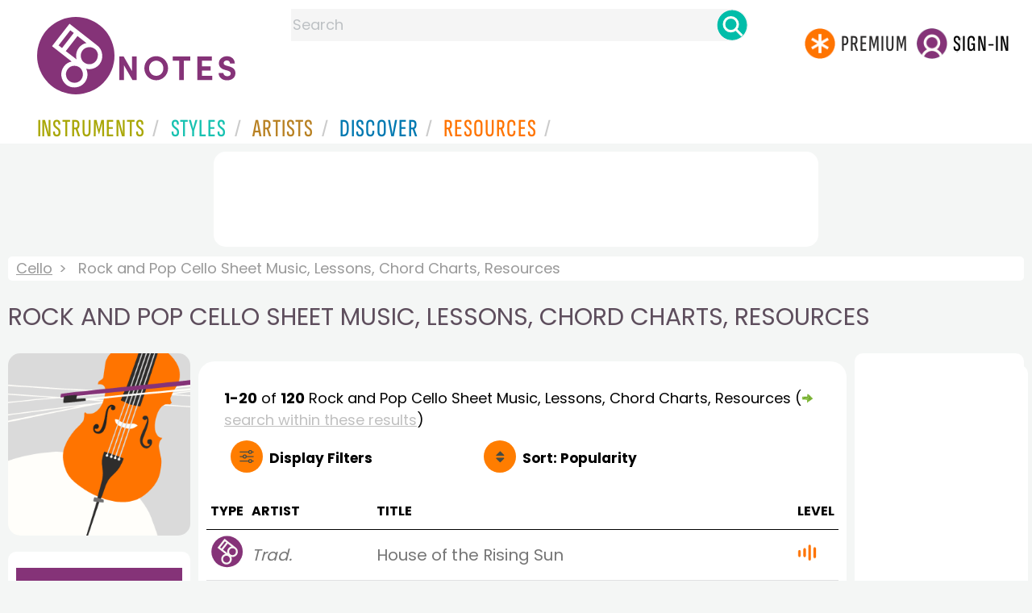

--- FILE ---
content_type: text/html
request_url: https://www.8notes.com/cello/rock_and_pop/
body_size: 10895
content:
<!DOCTYPE HTML>
<html>
<head>
<title>Rock and Pop Cello Sheet Music, Lessons, Chord Charts, Resources  - 8notes.com </title>
<meta name="description" content="Download, print and play audio for our high-quality rock and pop cello sheet music, lessons, chord charts, resources collection, carefully selected for all music teachers, composers, performers, beginners and enthusiasts to play and enjoy.  ">
<meta charset="UTF-8">
<script language=javascript>

var filtersshowing,sortbyshowing;function displayfilters(e){1==e?!1==filtersshowing?(filtersshowing=!0,sortbyshowing=!1,fc.style.display="flex",fc.style.paddingTop="20px",sc1.style.display="none",sc2.style.display="none",fc1.style.display="block",fc2.style.display="block"):(filtersshowing=!1,fc.style.display="none",fc1.style.display="none",fc2.style.display="none"):!1==sortbyshowing?(sortbyshowing=!0,filtersshowing=!1,fc.style.display="flex",fc.style.paddingTop="20px",fc1.style.display="none",fc2.style.display="none",sc1.style.display="block",sc2.style.display="block"):(sortbyshowing=!1,fc.style.display="none",sc1.style.display="none",sc2.style.display="none")}function showsection(e){var s=document.getElementById(e);fc2.innerHTML="<ul>"+s.innerHTML,fc2.style.display="block";for(var l=fc2.getElementsByClassName("artistsub");l.length>0;)l[0].parentNode.removeChild(l[0])}sortbyshowing=!1,filtersshowing=!1;const checkhidden=()=>{window.matchMedia("(min-width: 968px)").matches?(document.getElementById("filter-columns").style.display="none",document.getElementById("levels").style.display="block",document.getElementById("types").style.display="block",document.getElementById("genres").style.display="block",document.getElementById("gs_heading").style.display="block"):(filtersshowing=!1,sortbyshowing=!1,fc.style.display="none",fc1.style.display="none",document.getElementById("levels").style.display="none",document.getElementById("types").style.display="none",document.getElementById("genres").style.display="none",document.getElementById("gs_heading").style.display="none")};function toggleSubsearch(){var e=document.getElementById("searchwithin");e.classList.toggle("show"),e.classList.contains("show")&&document.getElementById("subsearchbox").focus()}function showorderby(){document.getElementById("showorder").style.visibility="visible",document.getElementById("showorder").style.display="block"}function dovis(){document.getElementById("navmore").style.visibility="visible",document.getElementById("navmore").style.display="block"}window.addEventListener("resize",checkhidden),document.addEventListener("DOMContentLoaded",e=>{checkhidden()});




    function pl(fname, iconname) {
        dsrc = document.getElementById(iconname).src;
        if ( dsrc.indexOf('/images/stop_icon.png')<1) {

            
            document.getElementById('prevbut').src = '/playalong/' + fname;
    
    
            for (j = 0; j < 20; j++) {
                dd = document.getElementById('previcon' + j)
                if (dd) { dd.src = '/images/play_icon.png'; }
            }
            document.getElementById(iconname).src = '/images/stop_icon.png';

    
            document.getElementById('prevbut').play();
            aud = document.getElementById('prevbut')


            aud.addEventListener('ended', audioend);
        }
        else {
            audioend()
            document.getElementById('prevbut').pause();
        }   
    }
     function audioend()
     { for (j = 0; j < 20; j++) {
            dd = document.getElementById('previcon' + j)
            if (dd) {dd.src='/images/play_icon.png'; }
         }}
</script>
  
<style type="text/css">

#centercontent{ flex-grow: 1;padding:10px}
#filter-columns{display:none}
#sortcolumn1,#sortcolumn2,#filtercolumn1,#filtercolumn2{display:none}
#sortcolumn1,#filtercolumn1,#buttoncolumn1{width:40%!important}
#sortcolumn2,#filtercolumn2,#buttoncolumn2{width:60%!important}
        #gs_heading .box img {      width:100%;max-width:250px;border-radius:15px ;border:0}
        .gs_heading_main{border-radius:15px!important}
#languagebox{ padding-top:11px;font-size:18px;    font-weight: 700;}
.gs2,.box .text{width:177px!important}
.gs2 img{width:177px!important;height:177px!important}


#main_container #a1{margin-top:0!important}
    .mobilefilterline{font-weight: 700;}
     
.info_box{background:#f5f5f5;padding:5px}
@media (max-width: 640px)
{.gs2 {padding-left:0!important;padding-right:0!important;margin-right: 0!important;}
.info_box{font-size:14px}
} 
#searchwithin{visibility:hidden;display:none}
#rightcontent{width:180px}
#leftcontent {left: 10px;    width: 250px;    display: flex;    justify-content: center;        }
 
#container2{  display: flex;    gap: 10px;flex-direction:row;}
         
         
         #maincontent {background:#fff;    padding: 10px;        border-top-left-radius: 20px;    border-top-right-radius: 20px;}

#rightcontent {}
     #subbox{background-color:#7cc106;
    }
    #subbox:hover {
    background-color:#FF7D00;}
    @media all and (max-width:1600px) {
    
        #ulforsort {
    display: flex;
margin-right:50px;z-index:99999; 
         text-decoration: none;color:#000;font-weight:bold;
}
     
@media all and (max-width:1100px) {
     #languagebox{display:none;}
#container2{flex-wrap: wrap;gap:10px!important}
#maincontent {padding:10px 0!important}
#container{flex-direction: column;padding-left:0!important;padding-right:0!important;width:inherit}
        #centercontent{margin-left:0!important;margin-right:0!important;padding:10px!important;}
    #ulforsort{margin-top:0px!important;}
         #ulforsorta{
        text-indent: 0;
         
    }
         }

@media all and (max-width:640px) {
  padding-right: 3px;
    padding-left: 3px;
}
     #bringinfilters, #bringinfilters2 {
  width: 100%;display:none;
}
#filter-columns{display:flex;   width:100%;padding-top: 20px;}
ul#navigation2    li { width: 200px!important; height: 30px;  margin: 0 0 7px 0; }
ul#navigation2 li a {display: block; margin: 0 0 7px 0;white-space:nowrap;}
.navigation2 li a{margin:0}
ul#navigation2 li a:hover { background-color: #EFEFEF; color:#f70;text-decoration:underline;}

     
 </style>
  

     <link rel="shortcut icon" type="image/png" href="/imc/favicon-32x32.png"/>
<link rel="icon" sizes="192x192" href="/imc/8notes-logo-circle192.png">
<meta name="viewport" content="width=device-width,initial-scale=1" />
 


<LINK href="/xs/x253min.css" type=text/css rel=stylesheet>
 
<style>.herobox {opacity:100;position:relative} 
#herobox1, #herobox2, #herobox3{opacity:100;} 

.highlight_menu {
    background-color: #ffcc6669;  
}
</style>

        <script async src="//pagead2.googlesyndication.com/pagead/js/adsbygoogle.js"></script>
        <script>
        (adsbygoogle = window.adsbygoogle || []).push({
            google_ad_client: "ca-pub-1899416976695671",
            enable_page_level_ads: true
        });
        </script>
</head>


<body>
 



<div id=darkgreenstrip> 
<div class=full_width_display>
    <div id=header_container>
    <div class="header__logo-box">
    
<div id=logo><a href=/><img id=notescircle  src="/im/8notes-logo-circle3.svg" alt="8notes logo circle"  ><img    id=notesnotes src="/im/notes-purple2.svg" alt="8notes logo"></a></div>

<div id=searchdiv>

    <form id=searchform class=searchform action=/school/search_fsm.asp method=get name=searchform  > 
 
        <button type="button" id="close_search" aria-label="Close Search" onclick="javascript:closeSearch()">    
            <span >x</span>
        </button>


        <input autocomplete="off" id=searchbox    placeholder="Search"  type=text   name=keyword>
        <button type=submit id=searchgo aria-label="Search" class=searchgo ></button>
    </form>
    
    <script language=javascript>
    
function highlightFirstItem(){let e=document.querySelector("#newsearchbox ul.searchlist li:first-child");e&&e.classList.add("highlight_menu")}function moveToNextItem(e){let t=e.nextElementSibling;if(!t){let i=e.parentNode.parentNode.nextElementSibling;i&&"livesearch"===i.id&&(t=i.querySelector("li"))}t&&(e.classList.remove("highlight_menu"),t.classList.add("highlight_menu"))}function highlightLastItem(){let e=document.querySelectorAll("#newsearchbox ul.searchlist"),t=e[e.length-1],i=t.lastElementChild;i&&i.classList.add("highlight_menu")}function moveToPreviousItem(e){let t=e.previousElementSibling;if(!t){let i=e.parentNode.parentNode.previousElementSibling;i&&"instrument_livesearch"===i.id&&(t=i.querySelector("li:last-child"))}t&&(e.classList.remove("highlight_menu"),t.classList.add("highlight_menu"))}document.addEventListener("keydown",function(e){
    const isSearchBoxFocused=document.activeElement.id==='searchbox';if(!isSearchBoxFocused){return;}
    let t=e.key,i=document.querySelector(".highlight_menu");"ArrowDown"===t||"ArrowUp"===t?(e.preventDefault(),(i=document.querySelector(".highlight_menu"))?"ArrowDown"===t?moveToNextItem(i):moveToPreviousItem(i):"ArrowDown"===t?highlightFirstItem():highlightLastItem()):"Enter"===t&&i&&(e.preventDefault(),window.location.href=i.querySelector("a").href)});

 
const inputField = document.getElementById('searchbox');
let lastSubmittedValue = "";
inputField.onkeyup = function(event) {
    if (!(event.key === "ArrowDown" || event.key === "ArrowUp")) {
         const currentValue = inputField.value;
        if (currentValue !== lastSubmittedValue && currentValue.length>0) {
            debouncedShowResult(currentValue);
            
            debouncedShowInstrumentResult(currentValue);
            lastSubmittedValue = currentValue; // Update the last submitted value
        }
    }
};
</script>
<div id=newsearchbox  >
<div id="instrument_livesearch"></div>
    <div id="livesearch"></div>
</div>
</div>

<ul class="header__login-box" id=nav2020>
      
		
    <li style="flex-grow: 1;"></li>
		 <li><a href=/subscriptions/ class=loginbuttons  id=subscribe  href="/subscriptions/"><div class="center-wrapper"><div class=logintext>Premium</div></div></a></li><li><span class=loginbuttons  id=signin  onclick="javascript:openForm()"><div class="center-wrapper">Sign-in</div></span></li>
</ul></li>

    </ul>
  </div>

 
 

    

<div id=headstr >
<nav id="navnew" role="navigation" >
    
    <label class="menu__btn" for="menu__toggle" data-btn>
       <span id=btnSpan1></span>
  <span id=btnSpan2></span>
  <span id=btnSpan3></span>
    </label>
<ul id="ulfornav" data="ulfornav" class="clearfix menu__box"  ><li><a title="instruments" href="/instruments/" aria-haspopup="true" ><span>Instruments</span></a>
<ul class=menuforward ><li><a href="/piano/">Piano</a></li><li><a href="/guitar/">Guitar</a></li>
<li><a href="/violin/">Violin</a></li><li><a href="/flute/">Flute</a></li>
<li><a href="/saxophone/">Saxophone</a></li><li><a href="/voice/">Voice</a></li><li><a href="/clarinet/">Clarinet</a></li>
<li><a href="/trumpet/">Trumpet</a></li><li><a href="/instruments/  ">Other Instruments</a></li></ul></li>
<li><a title="styles" href=/styles/  aria-haspopup="true" ><span>Styles</span></a>
<ul class=menuforward  >
<li><a href="/all/classical/sheet_music/">Classical</a></li><li><a href="/jazz/">Jazz</a></li><li><a href="/traditional/">Traditional</a></li><li><a href="/all/rock_and_pop/sheet_music/">Rock and Pop</a></li><li><a href="/all/christmas/sheet_music/">Christmas</a></li><li><a href="/world/">World</a></li><li><a href="/styles/">Other Styles</a></li></ul></li>

<li><a title="artists" href=/artists/ aria-haspopup="true" ><span>Artists</span></a>

<ul class=menuforward  ><li><a href="/bach.asp">Bach</a></li><li><a href="/beethoven.asp">Beethoven</a></li><li><a href="/mozart.asp">Mozart</a></li><li><a href="/tchaikovsky.asp">Tchaikovsky</a></li><li><a href="/joplin.asp">Scott Joplin</a></li><li><a href="/chopin.asp">Chopin</a></li><li><a href="/artists/">Other Artists</a></li></ul></li> 
 
<li><a title="artists" href=/discover/ aria-haspopup="true"><span>Discover</span></a>
<ul class=menuforward  ><li><a href="/discover/very_quick_guide.asp">Very Quick Guides</a></li><li><a href="/discover/repertoire_guides.asp">Repertoire Guides</a></li><li><a href="/discover/news.asp">News</a></li><li><a href="/discover/memes.asp">Memes</a></li><li><a href="/discover/instruments.asp">Instruments</a></li><li><a href="/discover/discover.asp">Discover Music</a></li><li><a href="/discover/holidays.asp">Holidays</a></li></ul></li> 
 
<li><a href="/extras/" aria-haspopup="true" ><span>Resources</span></a><ul class=menuforward  ><li><a href="/guitar_tuner/">Guitar Tuner</a></li><li><a href="/guitar_chord_chart/">Guitar Chord Chart</a></li><li><a href="/guitar_scales/">Guitar Scales</a></li><li><a href="/metronome/">Metronome</a></li><li><a href="/piano_chord_chart">Piano Chord Chart</a></li><li><a href="/theory/">Music Theory</a></li><li><a  title="members" href=/members/>Members Pieces</a></li><li><a  title="forums" href=/f/>Forums</a></li><li><a href="/school/whats_new.asp">Latest Additions</a></li><li><a href="/extras/">More Resources...</a></li></ul></li>
    <li class="mobonly"><a  title="guitar tuner" href=/guitar_tuner/>Guitar Tuner</a></li>
    <li class="mobonly"><a  title="guitar chord chart" href=/guitar_chord_chart/>Guitar Chord Chart</a></li>
    <li class="mobonly"><a  title="piano chord chart" href=/piano_chord_chart/>Piano Chord Chart</a></li>
    <li class="mobonly"><a  title="metronome" href=/metronome/>Metronome</a></li>

</ul>
    
</nav></div>
     </div> 
     </div> 
   </div>
 

<center> 

<div class="greybox-responsive" style="margin-top:10px" >

<script async src="//pagead2.googlesyndication.com/pagead/js/adsbygoogle.js"></script>

<ins class="adsbygoogle notes-responsive"
     style="display:inline-block"
     data-ad-client="ca-pub-1899416976695671"
     data-ad-slot="8666309865"></ins>
<script>
    (adsbygoogle = window.adsbygoogle || []).push({});
</script></div></center>

<!-- Google tag (gtag.js) -->
<script async src="https://www.googletagmanager.com/gtag/js?id=G-HJYQDND77B"></script>
<script>
  window.dataLayer = window.dataLayer || [];
  function gtag(){dataLayer.push(arguments);}
  gtag('js', new Date());

  gtag('config', 'G-HJYQDND77B');
</script>

</div>
 
<style>.rightadinstpage,  {display:block!important}
#main_container #a1, .rightadinstpage{display:block!important}
</style>

  <div id="main_container"> 

    
 
 
<audio id="prevbut"  ></audio>

  
  
<div class="breadcrumb">
     
     
    <a href=/cello/>Cello</a>  <span>Rock and Pop Cello Sheet Music, Lessons, Chord Charts, Resources</span>
    
</div>



    
  <h1 class="artistmain upper">Rock and Pop Cello Sheet Music, Lessons, Chord Charts, Resources</h1> 
  
   <div id="container2"> 
       <div id=leftcontent >  
       <div id=ss2>
          
            
   
   
             
           <span id="gs_heading" alt="Cello Sheet Music" title="Cello Sheet Music" href="/cello/"><div  class="box" style="display: flex;    justify-content: center;"><img class=gs_heading_main  src="/imc/cello.gif" alt="Cello Sheet Music" title="Cello Sheet Music"></div></span>
           
             
            
             
                <div id=sidecontent2 >
                    <form name="radios"> 
                   
                         
                         
                         
                    <ul class="navigation2 " id=genres>
                        <li class="navheader artistsub">Genres</li>

                        
                        <LI ><a href=/cello/all/>All</A>
                         <li class=norm><a href=/cello/classical/><span>Classical</span></a></li><li class=navselected><a href=/cello/rock_and_pop/><span>Rock & Pop</span></a></li><li class=norm><a href=/cello/jazz/><span>Jazz</span></a></li><li class=norm><a href=/cello/traditional/><span>Traditional</span></a></li><li class=norm><a href=/cello/world/><span>World</span></a></li><li class=norm><a href=/cello/film/><span>Film</span></a></li><li class=norm><a href=/cello/weddings/><span>Wedding</span></a></li><li class=norm><a href=/cello/christmas/><span>Christmas</span></a></li><li class=norm><a href=/cello/childrens/><span>Childrens</span></a></li><li class=norm><a href=/cello/adults/><span>Adults</span></a></li><li class=norm><a href=/cello/funerals/><span>Funeral</span></a></li><li class=norm><a href=/cello/christian/><span>Christian</span></a></li>

                        </ul>

                    <ul class="navigation2" id=types>
                        <li class="navheader artistsub">Types</li>
                    
                        <li class=navselected><a href=/cello/rock_and_pop/><span>All</span></a></li>
                        
                        <li class=norm><a href=/cello/rock_and_pop/sheet_music/><span>Free Sheet Music</span></a></li>
                        <li class=norm><a href=/cello/rock_and_pop/subscribers/><span>8notes Premium</span></a></li>
                        
                        <li class=norm><a href=/cello/rock_and_pop/improvisation/><span>Improv Pieces</span></a></li>
                          <li class=norm><a href=/cello/rock_and_pop/licks_and_riffs/><span>Licks & Riffs</span></a></li>
                        <li class=norm><a href=/cello/rock_and_pop/playalong/><span>Playalong Tracks</span></a></li>
                        
                        <li class=norm><a href=/cello/rock_and_pop/lessons/><span>General Lessons</span></a></li>
                        
                        <li class=norm><a href=/cello/rock_and_pop/chord_charts/><span>Chord Charts</span></a></li>
                        
                        
                    </ul>
                
                  <ul class="navigation2 " id=levels>
                        <li class="navheader artistsub">Level</li>

                      

                        <li class=navselected><a href=/cello/rock_and_pop/sheet_music/?difficulty=0><span><img src=/images/sp.gif class="difflevel"> All</span></a></li>
                        <li class=norm><a href=/cello/rock_and_pop/sheet_music/?difficulty=1><span><img src=/images/eg1c2.gif class="difflevel"> Beginner</span></a></li>
                        <li class=norm><a href=/cello/rock_and_pop/sheet_music/?difficulty=2><span><img src=/images/eg2c2.gif class="difflevel"> Easy</span></a></li>
                        <li class=norm><a href=/cello/rock_and_pop/sheet_music/?difficulty=3><span><img src=/images/eg3c2.gif class="difflevel"> Intermediate</span></a></li>
                        <li class=norm><a href=/cello/rock_and_pop/sheet_music/?difficulty=4><span><img src=/images/eg4c2.gif class="difflevel"> Advanced</span></a></li>
                       


                        </ul>
                        
                 </form  > 
                </div></div> </div>  
<div id="centercontent">
<div id=maincontent>

 
<div id=result-line>
    <b>1-20</b> of <b>120</b> <i></i>  Rock and Pop Cello  Sheet Music, Lessons, Chord Charts, Resources
                     
                      <span class=rightad>(<img src="/images/green_arrow.png" height="12"><div id=callsearchwithin>search within these results</div>)</span>
        
                    <div id="searchwithin"   ><form class=searchform action="/cello/rock_and_pop/Default.asp" method="get"><input type="text" id="subsearchbox" name="searchwords"><button type=submit id=searchgo2 class=searchgo ></button></form></div>
                    
      </div>
          
<div class="mobilefilterline">
    <div id="filterline">
     <div id=buttoncolumn1>
     <a id="displayfilter" href="javascript:displayfilters(1)"><span class=rightad>Display </span>Filters</a>
      
         </div>
        <div id=buttoncolumn2>
  
  
       <a class=sortby title="instruments" href="javascript:displayfilters(2)" ><span class=rightad>Sort: </span><span>Popularity</span></a>

 </div>
   </div> 
   </div> 
             





    <div id=filter-columns>
        <div id=sortcolumn1><li  class="navselected col1"><a href=default.asp?orderby=5d><span>Popularity</span></a></li>
                            <li class="norm col1"><a href=default.asp?orderby=2u><span>Title A-Z</span></a></li>
                            <li class="norm  col1"><a href=default.asp?orderby=2d><span>Title Z-A</span></a></li>
                        <li class="norm col1"><a href=default.asp?orderby=4d><span>Newest First</span></a></li>
                        </div>
<div id=sortcolumn2>
<li class="norm col2"><a href=default.asp?orderby=4u><span>Oldest First</span></a></li>
                        <li class="norm  col2"><a href=default.asp?orderby=6u><span>Easiest First</span></a></li>
                            <li class="norm col2"><a href=default.asp?orderby=6d><span>Hardest First</span></a></li>
                        
 


    </div>
           
               
      <div id="filtercolumn1"><ul>
        <li><button id=solo-winds onclick="showsection('genres')">Genres</button></li>
        <li><button id=solo-winds onclick="showsection('types')">Types</button></li>
        <li><button id=solo-strings onclick="showsection('levels')">Level</button></li>
        

       </div>
       <div id="filtercolumn2"></div>
       </div>
 
        

         


        
        

 
             <br class="ca">    




        <div class="table-responsive">

        <table class="table_list">
            <thead>
            <tr><th class="ditchit">Type</th>
               <th>Artist</th><th>Title</th>
                
                <th class="ditchit">Level</th>
            
 </tr>
                </thead>
           
             
             <tr   onclick="document.location='/scores/13600.asp'"  >
               <td class="piece_type ditchit"><div ><img src=/im/8notes-circle-purple-sm.svg class=scoreicon title= "Trad. House of the Rising Sun Sheet Music"></div></td>
                 <td class="artname"><i>Trad.</i></td>
        <td class=" fsmtitle">House of the Rising Sun</td>
                     
                   <td class="level_type ditchit"><img title="Intermediate Level" alt="Intermediate Level" src=/images/eg3c2.gif class=difflevel></td>
                    </tr>
 
  
             
             <tr   onclick="document.location='/scores/12123.asp'"  >
               <td class="piece_type ditchit"><div ><img src=/im/8notes-circle-purple-sm.svg class=scoreicon title= "David Bruce Cool Blues Sheet Music"></div></td>
                 <td class="artname">David Bruce  </td>
        <td class=" fsmtitle">Cool Blues</td>
                     
                   <td class="level_type ditchit"><img title="Beginners Level" alt="Beginners Level" src=/images/eg1c2.gif class=difflevel></td>
                    </tr>
 
  
             
             <tr   onclick="document.location='/scores/17415.asp'"  >
               <td class="piece_type ditchit"><div ><img src=/im/8notes-circle-purple-sm.svg class=scoreicon title= "David Bruce Jingle Bells Boogie Sheet Music"></div></td>
                 <td class="artname">David Bruce  </td>
        <td class=" fsmtitle">Jingle Bells Boogie</td>
                     
                   <td class="level_type ditchit"><img title="Easy Level" alt="Easy Level" src=/images/eg2c2.gif class=difflevel></td>
                    </tr>
 
  
             
             <tr   onclick="document.location='/scores/58451.asp'"  >
               <td class="piece_type ditchit"><div ><img src=/im/8notes-circle-purple-sm.svg class=scoreicon title= "Noel Gay Run, Rabbit, Run Sheet Music"></div></td>
                 <td class="artname">Noel Gay  </td>
        <td class=" fsmtitle">Run, Rabbit, Run</td>
                     
                   <td class="level_type ditchit"><img title="Easy Level" alt="Easy Level" src=/images/eg2c2.gif class=difflevel></td>
                    </tr>
 
  
             
             <tr   onclick="document.location='/scores/23745.asp'"  >
               <td class="piece_type ditchit"><div ><img src=/im/8notes-circle-purple-sm.svg class=scoreicon title= "Trad. Down to the River to Pray Sheet Music"></div></td>
                 <td class="artname"><i>Trad.</i></td>
        <td class=" fsmtitle">Down to the River to Pray</td>
                     
                   <td class="level_type ditchit"><img title="Easy Level" alt="Easy Level" src=/images/eg2c2.gif class=difflevel></td>
                    </tr>
 
  
             
             <tr   onclick="document.location='/scores/14376.asp'"  >
               <td class="piece_type ditchit"><div ><img src=/im/8notes-circle-purple-sm.svg class=scoreicon title= "Trad. Deep River (Spiritual) Sheet Music"></div></td>
                 <td class="artname"><i>Trad.</i></td>
        <td class=" fsmtitle">Deep River (Spiritual)</td>
                     
                   <td class="level_type ditchit"><img title="Easy Level" alt="Easy Level" src=/images/eg2c2.gif class=difflevel></td>
                    </tr>
 
  
             
             <tr   onclick="document.location='/scores/58460.asp'"  >
               <td class="piece_type ditchit"><div ><img src=/im/8notes-circle-purple-sm.svg class=scoreicon title= "Noel Gay The Sun Has Got His Hat On Sheet Music"></div></td>
                 <td class="artname">Noel Gay  </td>
        <td class=" fsmtitle">The Sun Has Got His Hat On</td>
                     
                   <td class="level_type ditchit"><img title="Easy Level" alt="Easy Level" src=/images/eg2c2.gif class=difflevel></td>
                    </tr>
 
  
             
             <tr   onclick="document.location='/scores/13934.asp'"  >
               <td class="piece_type ditchit"><div ><img src=/im/8notes-circle-purple-sm.svg class=scoreicon title= "Harry Dixon Loes  This Little Light of Mine Sheet Music"></div></td>
                 <td class="artname">Harry Dixon Loes   </td>
        <td class=" fsmtitle">This Little Light of Mine</td>
                     
                   <td class="level_type ditchit"><img title="Easy Level" alt="Easy Level" src=/images/eg2c2.gif class=difflevel></td>
                    </tr>
 
  
             
             <tr   onclick="document.location='/scores/15730.asp'"  >
               <td class="piece_type ditchit"><div ><img src=/im/8notes-circle-purple-sm.svg class=scoreicon title= "Percy Wenrich Moonlight Bay Sheet Music"></div></td>
                 <td class="artname">Percy Wenrich  </td>
        <td class=" fsmtitle">Moonlight Bay</td>
                     
                   <td class="level_type ditchit"><img title="Intermediate Level" alt="Intermediate Level" src=/images/eg3c2.gif class=difflevel></td>
                    </tr>
 
  
             
             <tr   onclick="document.location='/scores/21260.asp'"  >
               <td class="piece_type ditchit"><div ><img src=/im/8notes-circle-purple-sm.svg class=scoreicon title= "Pharrell Williams Happiness is the Truth (Pharrell Williams-style) Sheet Music"></div></td>
                 <td class="artname">Pharrell Williams  </td>
        <td class=" fsmtitle">Happiness is the Truth (Pharrell Williams-style)</td>
                     
                   <td class="level_type ditchit"><img title="Intermediate Level" alt="Intermediate Level" src=/images/eg3c2.gif class=difflevel></td>
                    </tr>
 
  
             
             <tr   onclick="document.location='/scores/13206.asp'"  >
               <td class="piece_type ditchit"><div ><img src=/im/8notes-circle-purple-sm.svg class=scoreicon title= "Trad. Down by the Riverside Sheet Music"></div></td>
                 <td class="artname"><i>Trad.</i></td>
        <td class=" fsmtitle">Down by the Riverside</td>
                     
                   <td class="level_type ditchit"><img title="Easy Level" alt="Easy Level" src=/images/eg2c2.gif class=difflevel></td>
                    </tr>
 
  
             
             <tr   onclick="document.location='/scores/17889.asp'"  >
               <td class="piece_type ditchit"><div ><img src=/im/8notes-circle-purple-sm.svg class=scoreicon title= "Nat D Ayer If You Were the Only Girl in the World Sheet Music"></div></td>
                 <td class="artname">Nat D Ayer  </td>
        <td class=" fsmtitle">If You Were the Only Girl in the World</td>
                     
                   <td class="level_type ditchit"><img title="Intermediate Level" alt="Intermediate Level" src=/images/eg3c2.gif class=difflevel></td>
                    </tr>
 
  
             
             <tr   onclick="document.location='/scores/16541.asp'"  >
               <td class="piece_type ditchit"><div ><img src=/im/8notes-circle-purple-sm.svg class=scoreicon title= "Jethro Tull Swinging Bouree (Homage to Jethro Tull) Sheet Music"></div></td>
                 <td class="artname">Jethro Tull  </td>
        <td class=" fsmtitle">Swinging Bouree (Homage to Jethro Tull)</td>
                     
                   <td class="level_type ditchit"><img title="Intermediate Level" alt="Intermediate Level" src=/images/eg3c2.gif class=difflevel></td>
                    </tr>
 
  
             
             <tr   onclick="document.location='/scores/25201.asp'"  >
               <td class="piece_type ditchit"><div ><img src=/im/8notes-circle-purple-sm.svg class=scoreicon title= "Trad. Misirlou Sheet Music"></div></td>
                 <td class="artname"><i>Trad.</i></td>
        <td class=" fsmtitle">Misirlou</td>
                     
                   <td class="level_type ditchit"><img title="Intermediate Level" alt="Intermediate Level" src=/images/eg3c2.gif class=difflevel></td>
                    </tr>
 
  
             
             <tr   onclick="document.location='/scores/34532.asp'"  >
               <td class="piece_type ditchit"><div ><img src=/im/8notes-circle-purple-sm.svg class=scoreicon title= "Cat Stevens Morning has Broken (Bunessan) Sheet Music"></div></td>
                 <td class="artname">Cat Stevens  </td>
        <td class=" fsmtitle">Morning has Broken (Bunessan)</td>
                     
                   <td class="level_type ditchit"><img title="Easy Level" alt="Easy Level" src=/images/eg2c2.gif class=difflevel></td>
                    </tr>
 
  
             
             <tr   onclick="document.location='/scores/14405.asp'"  >
               <td class="piece_type ditchit"><div ><img src=/im/8notes-circle-purple-sm.svg class=scoreicon title= "Trad. He&#39;s got the Whole World in his Hands (American Spiritual) Sheet Music"></div></td>
                 <td class="artname"><i>Trad.</i></td>
        <td class=" fsmtitle">He&#39;s got the Whole World in his Hands (American Spiritual)</td>
                     
                   <td class="level_type ditchit"><img title="Easy Level" alt="Easy Level" src=/images/eg2c2.gif class=difflevel></td>
                    </tr>
 
  
             
             <tr   onclick="document.location='/school/riffs/cello/robbie_williams_supreme.asp'"  >
               <td class="piece_type ditchit"><div ><img src=/im/riff-circle.svg class=scoreicon  title="Riffs and Licks"></div></td>
                 <td class="artname">Robbie Williams  </td>
        <td class=" fsmtitle">Supreme</td>
                     
                   <td class="level_type ditchit"><img title="Intermediate Level" alt="Intermediate Level" src=/images/eg3c2.gif class=difflevel></td>
                    </tr>
 
  
             
             <tr   onclick="document.location='/scores/58431.asp'"  >
               <td class="piece_type ditchit"><div ><img src=/im/8notes-circle-purple-sm.svg class=scoreicon title= "Noel Gay The Lambeth Walk Sheet Music"></div></td>
                 <td class="artname">Noel Gay  </td>
        <td class=" fsmtitle">The Lambeth Walk</td>
                     
                   <td class="level_type ditchit"><img title="Easy Level" alt="Easy Level" src=/images/eg2c2.gif class=difflevel></td>
                    </tr>
 
  
             
             <tr   onclick="document.location='/scores/14389.asp'"  >
               <td class="piece_type ditchit"><div ><img src=/im/8notes-circle-purple-sm.svg class=scoreicon title= "Trad. Nobody Knows the Trouble I&#39;ve Seen Sheet Music"></div></td>
                 <td class="artname"><i>Trad.</i></td>
        <td class=" fsmtitle">Nobody Knows the Trouble I&#39;ve Seen</td>
                     
                   <td class="level_type ditchit"><img title="Easy Level" alt="Easy Level" src=/images/eg2c2.gif class=difflevel></td>
                    </tr>
 
  
             
             <tr   onclick="document.location='/scores/17351.asp'"  >
               <td class="piece_type ditchit"><div ><img src=/im/8notes-circle-purple-sm.svg class=scoreicon title= "Trad. Aura Lea (aka Love Me Tender) Sheet Music"></div></td>
                 <td class="artname"><i>Trad.</i></td>
        <td class=" fsmtitle">Aura Lea (aka Love Me Tender)</td>
                     
                   <td class="level_type ditchit"><img title="Easy Level" alt="Easy Level" src=/images/eg2c2.gif class=difflevel></td>
                    </tr>
 
   

 </table>
 
 <div class="pagination">
<ul><li><a   class="prevnext disablelink"></a></li> <li><a  class="currentpage"  >1</a></li> <li><a href=/cello/rock_and_pop/all/?page=2>2</a></li> <li><a href=/cello/rock_and_pop/all/?page=3>3</a></li> <li class=ditchitsooner><a href=/cello/rock_and_pop/all/?page=4>4</a></li> <li class=ditchitsooner><a href=/cello/rock_and_pop/all/?page=5>5</a></li> <li class=ditchitsooner><a href=/cello/rock_and_pop/all/?page=6>6</a></li>  <li><a href=/cello/rock_and_pop/all/?page=2 class="prevnext"></a></li>
 </ul></div>
</div></div> 
    <div >
 <div  style=";margin-top:20px;">	 

       <h2 class="upper artistmain" id=combinations>Related Instruments and Combinations</h2> 
       
      <A class="gs2" href="/cello_duet/sheet_music/"> <div class=box><img loading=lazy   src=/imc/cello-duet.gif><div class="text">Cello Duet</div></div></a>
      <A class="gs2" href="/violin-cello_duet/sheet_music/"> <div class=box><img loading=lazy   src=/imc/violin-cello-duet.gif><div class="text">Cello & Violin</div></div></a>
       <A class="gs2" href="/viola-cello_duet/sheet_music/"><div class=box><img loading=lazy   src=/imc/violin-cello-duet.gif><div class="text">Cello & Viola</div></div></a>
       <A class="gs2" href="/cello_trio/"> <div class=box><img loading=lazy   src=/imc/cello-trio.gif><div class="text">Cello Trio</div></div></a>
       <A class="gs2" href="/string_trio/sheet_music/"> <div class=box><img loading=lazy   src=/imc/string-trio.gif><div class="text">String Trio</div></div></a>
       <A class="gs2" href="/cello_quartet/sheet_music/"><div class=box><img loading=lazy   src=/imc/cello-quartet.gif><div class="text">Cello Quartet</div></div></a>
       <A class="gs2" href="/string_quartet/sheet_music/"><div class=box><img loading=lazy   src=/imc/strings.gif><div class="text">String Quartet</div></div></a>
       <A class="gs2" href="/string_quintet/sheet_music/"><div class=box><img loading=lazy   src=/imc/string-quintet.gif><div class="text">String Quintet</div></div></a>
       <A class="gs2" href="/cello_ensemble/sheet_music/"><div class=box><img loading=lazy   src=/imc/cello-ensemble.gif><div class="text">Cello Ensemble</div></div></a>
       <A class="gs2" href="/string_ensemble/sheet_music/"><div class=box><img loading=lazy   src=/imc/string-ensemble.gif><div class="text">String Ensemble</div></div></a>
       
</div>
<BR><BR> 

</div></div>

<div id=a1 class="rightad"> 


<div class="card rightadinstpage">


 
 <div class="card rightadinstpage" style="display:block!important">
 <script async src="//pagead2.googlesyndication.com/pagead/js/adsbygoogle.js"></script>
<!-- 8notes wide sky -->
<ins class="adsbygoogle"
     style="display:inline-block;width:160px;height:600px"
     data-ad-client="ca-pub-1899416976695671"
     data-ad-slot="0050429236"></ins>
<script>
    (adsbygoogle = window.adsbygoogle || []).push({});
</script>
</div><BR><BR>
  
  
 
</div></div>
  </div>  </div> 
  
  
<center>
 <div class="greybox-responsive" style="margin-top:10px" >
<script async src="//pagead2.googlesyndication.com/pagead/js/adsbygoogle.js"></script>
<!-- 8notes responsive -->
<ins class="adsbygoogle notes-responsive"
     style="display:inline-block"
     data-ad-client="ca-pub-1899416976695671"
     data-ad-slot="8666309865"></ins>
<script>
    (adsbygoogle = window.adsbygoogle || []).push({});

    
</script></div></center> 

 </div> 
 <script>
 var cs=document.getElementById('callsearchwithin');
 if(cs){cs.addEventListener('click', toggleSubsearch)};
var lc = document.getElementById('leftcontent')
var fc = document.getElementById('filter-columns')
var fc1 = document.getElementById('filtercolumn1')
var fc2 = document.getElementById('filtercolumn2')
var sc1 = document.getElementById('sortcolumn1')
var sc2 = document.getElementById('sortcolumn2')
        </script>

<script src="/inc/footerminNOV23-2a.js" defer></script>

<br> 
<div class="form-popup " id="logindiv">
<div class=reveal-modal>
  <form action="/members/login2.asp" class=" modal-content  form-container" method=post>
    <div style="text-transform:uppercase">Login</div><button type="button"  id=login_close   onclick="closeForm()">x</button> 
<BR><BR>
    <label class=formlabel for="email"><b>Email</b></label><BR>
    <input type="text" placeholder="Enter Email" name="email" required>
<BR>
    <label class=formlabel for="psw"><b>Password</b></label><BR>
    <input type="password" placeholder="Enter Password" name="password" required>
	
<input type=hidden name=url value="/cello/rock_and_pop/Default.asp">
 
        <input type=checkbox class="styledinput" name=public value=1 checked> Remember on this computer?
        <BR><BR>
    <button type="submit" class="btn">Login</button>
	<div id=lgtxt>or</div>
	<button type="button" class="btn register" onclick="location.href='/members/register.asp'">Register</button>
    <div style="margin:auto;width:120px"><BR><a href=/members/forgotten.asp>Forgotten password?</a><BR></div>
  </form>
</div>
</div>


<footer>
<div id=botcontent>
<div id=botcontenttop>
<div class=botstuff>
<BR>
 
<ul id=botlist><li> <a HREF=/help/ ><span>Help</span></a></li> <li><a href=/help/money_back_guarantee.asp><span>Money Back Guarantee</span></a></li> <li><a href=/help/privacy.asp><span>Privacy Policy</span></a></li><li><a href=/help/terms.asp><span>Terms</span></a></li>
 <li><a href=/help/about.asp><span>About Us</span></a></li><li><a href=/tour.asp><span>Site Tour</span></a></li><li><a href=/help/contact.asp><span>Contact Us</span></a></li><li><a href=/questionnaire.asp><span>Help Us Improve!</span></a></li></ul></div>

<div class="botstuff"> <div class="centered"> </div><div class="centered"><ul id="flaglist"><li id="flag1"><a aria-label="Site tour (English)" href="/tour.asp"></a></li><li id="flag2"><a aria-label="Site tour (US English)" href="/tour.asp"></a></li><li id="flag3"><a aria-label="Site tour (French)" href="/tour_fr.asp"></a></li><li id="flag7"><a aria-label="Site tour (Japanese)" href="/tour_jp.asp"></a></li><li id="flag4"><a aria-label="Site tour (Chinese)" href="/tour_ch.asp"></a></li><li id="flag5"><a aria-label="Site tour (Spanish)" href="/tour_es.asp"></a></li><li id="flag6"><a aria-label="Site tour (German)" href="/tour_de.asp"></a></li></ul></div></div>
</div></div> 

<div class="botline1"><div class="s" >&copy; 2000-2025 8notes.com</div></div></div>
 </footer>


</BODY>
</HTML>


--- FILE ---
content_type: text/html; charset=utf-8
request_url: https://www.google.com/recaptcha/api2/aframe
body_size: 268
content:
<!DOCTYPE HTML><html><head><meta http-equiv="content-type" content="text/html; charset=UTF-8"></head><body><script nonce="ZNpIBxNo31bw5-wKAgPPtQ">/** Anti-fraud and anti-abuse applications only. See google.com/recaptcha */ try{var clients={'sodar':'https://pagead2.googlesyndication.com/pagead/sodar?'};window.addEventListener("message",function(a){try{if(a.source===window.parent){var b=JSON.parse(a.data);var c=clients[b['id']];if(c){var d=document.createElement('img');d.src=c+b['params']+'&rc='+(localStorage.getItem("rc::a")?sessionStorage.getItem("rc::b"):"");window.document.body.appendChild(d);sessionStorage.setItem("rc::e",parseInt(sessionStorage.getItem("rc::e")||0)+1);localStorage.setItem("rc::h",'1763065693987');}}}catch(b){}});window.parent.postMessage("_grecaptcha_ready", "*");}catch(b){}</script></body></html>

--- FILE ---
content_type: image/svg+xml
request_url: https://www.8notes.com/im/riff-circle.svg
body_size: 2872
content:
<?xml version="1.0" encoding="utf-8"?>
<!-- Generator: Adobe Illustrator 27.7.0, SVG Export Plug-In . SVG Version: 6.00 Build 0)  -->
<svg version="1.1" id="Layer_1" xmlns="http://www.w3.org/2000/svg" xmlns:xlink="http://www.w3.org/1999/xlink" x="0px" y="0px"
	 viewBox="0 0 92 91.1" style="enable-background:new 0 0 92 91.1;" xml:space="preserve">
<style type="text/css">
	.st0{fill:#853378;}
	.st1{fill:#E9B400;}
	.st2{display:none;}
	.st3{fill:#FFFFFF;}
	.st4{clip-path:url(#SVGID_00000108281277087007827750000010791917236212158887_);}
	.st5{fill:#FFFFF0;}
</style>
<g id="Layer_1_00000172404480376840536920000004734449059621469114_">
	<g>
		<polygon class="st0" points="110.2,69.2 99.8,51.1 94.4,51.1 94.4,80.3 100.2,80.3 100.2,62 110.8,80.3 116.1,80.3 116.1,51.1 
			110.2,51.1 		"/>
		<path class="st0" d="M140.4,50.7c-8.3,0-14.8,6.7-14.8,15c0,8.2,6.5,14.9,14.8,14.9c8.2,0,14.8-6.7,14.8-14.9
			C155.3,57.4,148.7,50.7,140.4,50.7z M140.4,75.1c-5.2,0-8.9-4.2-8.9-9.4s3.7-9.4,8.9-9.4s8.9,4.2,8.9,9.4
			C149.4,71,145.6,75.1,140.4,75.1z"/>
		<polygon class="st0" points="161,56.3 169,56.3 169,80.3 174.9,80.3 174.9,56.3 183,56.3 183,51.1 161,51.1 		"/>
		<polygon class="st0" points="197.5,68.5 208.3,68.5 208.3,63.3 197.5,63.3 197.5,56.3 209.9,56.3 209.9,51.1 191.6,51.1 
			191.6,80.3 210.2,80.3 210.2,75.1 197.5,75.1 		"/>
		<path class="st0" d="M231.1,63.3l-3.3-0.9c-3-0.8-3.3-2.4-3.3-3.1c0-1.9,1.7-3.3,4-3.3c2.5,0,4,1.6,4,3.7h5.9
			c0-5.5-4.2-8.9-9.7-8.9c-5.6,0-10.1,3.5-10.1,8.7c0,2.6,1.1,6.5,7.5,8.2l3.6,1c2.5,0.8,3.7,1.9,3.7,3.5c0,2.1-1.7,3.4-4.4,3.4
			s-4.7-1.7-4.8-3.9h-5.9c0,5.2,4.3,9,10.5,9c5.5,0,10.4-3,10.4-8.8C239.4,66.9,235.5,64.5,231.1,63.3z"/>
		<path class="st0" d="M79.6,33.3c0-0.1-0.1-0.2-0.2-0.2l0,0l-34.9-27L22.6,34.4l24.9,19.2c-3.7,0.8-7.1,2.8-9.6,6.1
			c-2.7,3.5-3.9,7.8-3.3,12.2c0.6,4.4,2.8,8.3,6.3,11c3,2.3,6.6,3.4,10.1,3.4c5,0,9.9-2.2,13.1-6.4c4-5.2,4.4-11.9,1.7-17.4
			c1.2,0.3,2.4,0.4,3.7,0.4c5,0,9.9-2.2,13.1-6.4c2.7-3.5,3.9-7.8,3.3-12.2C85.4,39.9,83.1,36,79.6,33.3z M56.4,36.2
			c-2.7,3.5-3.9,7.8-3.3,12.2c0.1,0.8,0.3,1.6,0.5,2.4L39.9,40.3l14.7-19L66,30.1C62.2,31,58.8,33.1,56.4,36.2z M45.5,14.4l4.4,3.4
			l-14.7,19l-4.4-3.4L45.5,14.4z M59.4,76.3c-3.6,4.7-10.3,5.5-15,1.9c-2.3-1.7-3.7-4.3-4.1-7.1c-0.4-2.8,0.4-5.6,2.1-7.9
			c2.1-2.7,5.3-4.1,8.4-4.1c2.3,0,4.6,0.7,6.5,2.2l0,0C62.1,65,63,71.7,59.4,76.3z M78,52.9c-3.6,4.7-10.3,5.5-14.9,1.9
			c-2.3-1.7-3.7-4.3-4.1-7.1c-0.4-2.8,0.4-5.6,2.1-7.9c1.7-2.3,4.3-3.7,7.1-4.1c0.5-0.1,0.9-0.1,1.4-0.1c2.3,0,4.6,0.8,6.5,2.2
			c2.3,1.7,3.7,4.3,4.1,7.1C80.5,47.8,79.7,50.6,78,52.9z"/>
	</g>
</g>
<g id="Layer_2_00000143594564009364885950000012188531614432577690_">
	<g id="Layer_2_00000105397284688655283230000011981010337361356167_">
		<circle class="st1" cx="46.3" cy="45.3" r="43.6"/>
	</g>
</g>
<g id="Layer_3" class="st2">
	
		<image style="display:inline;overflow:visible;opacity:0.5;enable-background:new    ;" width="216" height="87" xlink:href="FE2594AE.jpg"  transform="matrix(1.1527 0 0 1.1527 -6.8512 -2.9915)">
	</image>
</g>
<g>
	<path class="st3" d="M18.1,58.9c2.9-0.3,6.2,1.3,6,4.1c-0.2,3.2-3.2,5.3-6.5,5.3s-5.7-1.9-5.4-4.6C12.5,61.7,14.9,59.3,18.1,58.9z"
		/>
	<path class="st3" d="M70.8,45.6c2.9-0.3,6.2,1.3,6,4.1c-0.2,3.2-3.2,5.3-6.5,5.3c-3.3,0-5.7-1.9-5.4-4.6
		C65.2,48.3,67.6,46,70.8,45.6z"/>
	<path class="st3" d="M31.7,56.3c1.6-1.3,4.8-2.9,8.7-0.7c2.4,1.4,1,5.4-0.9,6.8c-2.8,1.9-8.4,2-9.4-1.2
		C29.1,58,31.7,56.3,31.7,56.3z"/>
	<path class="st3" d="M53.6,50.1c-2.3,0.1-5,1.6-5.8,3.8c-0.7,2.1,0,5,3.7,5.3c4.1,0.4,6.6-1.9,7.4-4.1S57.9,49.9,53.6,50.1z"/>
	<g>
		<defs>
			<path id="SVGID_1_" d="M16.7,64.9c2.5,0,65.6-16,65.6-16l-1.8-23.2l-61.3,9.3L16.7,64.9z"/>
		</defs>
		<clipPath id="SVGID_00000056388986169683666770000006363636677156236701_">
			<use xlink:href="#SVGID_1_"  style="overflow:visible;"/>
		</clipPath>
		<g style="clip-path:url(#SVGID_00000056388986169683666770000006363636677156236701_);">
			<g>
				<g>
					<g>
						<path class="st5" d="M22.1,1.7c0,0.5,0.1,1-0.1,1.5c-0.6,2.7-0.3,5.4-0.4,8.2c0,1.1,0.3,2.1,0.4,3.2c0.1,1.1-0.1,2.3-0.1,3.4
							c-0.4,12-0.4,24-0.6,36c-0.3,3.4,0,6.7,0.2,10.1c0.2,3.7,0,7.5,0,11.3c0.1,2.5,1.9,1.7,3,1.7c0.1,0,0.2-0.2,0.2-0.3
							c0.1-0.7,0.3-1.4,0.3-2.1c0-3.3,0-6.7,0-10c-0.4-1.7-0.3-3.6-0.4-5.3c-0.1-3.5,0.4-6.9,0.3-10.4c-0.3-4.4,0.2-8.7-0.2-13
							c-0.2-0.8,0-1.8,0.1-2.7c0.1-1.4,0.4-2.9,0.3-4.2c-0.1-1.2-0.2-2.4-0.1-3.6c0.1-3.5,0.2-7.1,0.1-10.5
							c-0.5-4.3-0.2-8.6,0.1-12.9c0.2-3.4,0.5-7,0.1-10.5c-0.2-1.6-0.3-2-1.5-2.5c-1.5,0.5-1.7,1-1.3,3c0.1,0.4,0.2,1,0.1,1.4
							C21.9-3.8,22.3-1.1,22.1,1.7z"/>
					</g>
				</g>
			</g>
			<g>
				<g>
					<g>
						<path class="st5" d="M39.6,7.4c0,0.5,0.1,1-0.1,1.4c-0.6,2.6-0.3,5.4-0.4,8c0,1,0.3,2.1,0.4,3.2c0.1,1.1-0.1,2.2-0.1,3.4
							C39,35.2,39,47,38.8,58.9c-0.3,3.3,0,6.6,0.2,10c0.2,3.7,0,7.4,0,11.1c0.1,2.4,1.9,1.7,3,1.7c0.1,0,0.2-0.2,0.2-0.3
							c0.1-0.7,0.3-1.4,0.3-2.1c0-3.3,0-6.6,0-9.9c-0.4-1.7-0.3-3.5-0.4-5.2c-0.1-3.4,0.4-6.8,0.3-10.2c-0.3-4.3,0.2-8.6-0.2-12.9
							c-0.2-0.8,0-1.7,0.1-2.6c0.1-1.4,0.4-2.8,0.3-4.1c-0.1-1.2-0.2-2.4-0.1-3.6c0.1-3.4,0.2-7,0.1-10.4c-0.5-4.2-0.2-8.5,0.1-12.7
							c0.2-3.4,0.5-6.9,0.1-10.3c-0.2-1.6-0.3-1.9-1.5-2.4C39.8-4.5,39.7-4,40-2c0.1,0.4,0.2,1,0.1,1.4C39.4,1.9,39.8,4.7,39.6,7.4z
							"/>
					</g>
				</g>
			</g>
			<g>
				<g>
					<g>
						<path class="st5" d="M56.9,19.2c0,0.5,0.1,1-0.1,1.4c-0.6,2.6-0.3,5.4-0.4,8c0,1,0.3,2.1,0.4,3.2c0.1,1.1-0.1,2.2-0.1,3.4
							c-0.4,11.8-0.4,23.7-0.6,35.5c-0.3,3.3,0,6.6,0.2,10c0.2,3.7,0,7.4,0,11.1c0.1,2.4,1.9,1.7,3,1.7c0.1,0,0.2-0.2,0.2-0.3
							c0.1-0.7,0.3-1.4,0.3-2.1c0-3.3,0-6.6,0-9.9c-0.4-1.7-0.3-3.5-0.4-5.2c-0.1-3.4,0.4-6.8,0.3-10.2c-0.3-4.3,0.2-8.6-0.2-12.9
							c-0.2-0.8,0-1.7,0.1-2.6c0.1-1.4,0.4-2.8,0.3-4.1c-0.1-1.2-0.2-2.4-0.1-3.6c0.1-3.4,0.2-7,0.1-10.4c-0.5-4.2-0.2-8.5,0.1-12.7
							c0.2-3.4,0.5-6.9,0.1-10.3c-0.2-1.6-0.3-1.9-1.5-2.4c-1.5,0.5-1.7,1-1.3,2.9c0.1,0.4,0.2,1,0.1,1.4
							C56.8,13.8,57.1,16.5,56.9,19.2z"/>
					</g>
				</g>
			</g>
			<g>
				<g>
					<g>
						<path class="st5" d="M92.3,8.5c0,0.5,0.1,1-0.1,1.4c-0.6,2.6-0.3,5.4-0.4,8c0,1,0.3,2.1,0.4,3.2c0.1,1.1-0.1,2.2-0.1,3.4
							c-0.4,11.8-0.4,23.7-0.6,35.5c-0.3,3.3,0,6.6,0.2,10c0.2,3.7,0,7.4,0,11.1c0.1,2.4,1.9,1.7,3,1.7c0.1,0,0.2-0.2,0.2-0.3
							c0.1-0.7,0.3-1.4,0.3-2.1c0-3.3,0-6.6,0-9.9c-0.4-1.7-0.3-3.5-0.4-5.2c-0.1-3.4,0.4-6.8,0.3-10.2c-0.3-4.3,0.2-8.6-0.2-12.9
							c-0.2-0.8,0-1.7,0.1-2.6c0.1-1.4,0.4-2.8,0.3-4.1c-0.1-1.2-0.2-2.4-0.1-3.6c0.1-3.4,0.2-7,0.1-10.4c-0.5-4.2-0.2-8.5,0.1-12.7
							c0.2-3.4,0.5-6.9,0.1-10.3C95.3-3,95.2-3.3,94-3.8c-1.5,0.5-1.7,1-1.3,2.9c0.1,0.4,0.2,1,0.1,1.4C92.1,3.1,92.5,5.8,92.3,8.5z
							"/>
					</g>
				</g>
			</g>
			<g>
				<g>
					<g>
						<path class="st5" d="M74.8,4.7c0,0.5,0,1-0.1,1.4c-0.6,2.6-0.3,5.3-0.4,8c-0.1,1,0.3,2.1,0.4,3.2c0.1,1.1-0.1,2.2-0.1,3.3
							c-0.4,11.8-0.4,23.6-0.6,35.4c-0.3,3.3,0,6.6,0.2,9.9c0.2,3.7,0,7.4,0,11.1c0.1,2.4,1.9,1.7,3,1.7c0.1,0,0.2-0.2,0.2-0.3
							c0.1-0.7,0.3-1.4,0.3-2c0-3.3,0-6.6,0-9.9c-0.4-1.7-0.3-3.5-0.4-5.2c-0.1-3.4,0.4-6.8,0.3-10.2c-0.3-4.3,0.2-8.6-0.2-12.8
							c-0.2-0.8,0-1.7,0.1-2.6c0.1-1.4,0.4-2.8,0.3-4.1c-0.1-1.2-0.2-2.4-0.1-3.5c0.1-3.4,0.2-7,0.2-10.4c-0.5-4.2-0.2-8.4,0.1-12.7
							c0.2-3.4,0.5-6.8,0.1-10.3c-0.2-1.6-0.3-1.9-1.5-2.4c-1.5,0.5-1.7,1-1.4,2.9c0.1,0.4,0.2,1,0.1,1.4C74.6-0.7,75,2.1,74.8,4.7z
							"/>
					</g>
				</g>
			</g>
		</g>
	</g>
	<path class="st3" d="M22.2,33c-0.1,0.8,0.4,7.2,0.4,7.2s54-8.3,54.2-9.5c0.1-0.5,0.3-6.4,0-6.3S22.3,32.2,22.2,33z"/>
</g>
</svg>


--- FILE ---
content_type: image/svg+xml
request_url: https://www.8notes.com/im/8notes-circle-purple-sm.svg
body_size: 1976
content:
<?xml version="1.0" encoding="utf-8"?>
<!-- Generator: Adobe Illustrator 27.5.0, SVG Export Plug-In . SVG Version: 6.00 Build 0)  -->
<svg version="1.1" id="Layer_1" xmlns="http://www.w3.org/2000/svg" xmlns:xlink="http://www.w3.org/1999/xlink" x="0px" y="0px"
	 viewBox="0 0 92 91.1" style="enable-background:new 0 0 92 91.1;" xml:space="preserve">
<style type="text/css">
	.st0{fill:#853378;}
	.st1{fill:#F7F6F2;}
	.st2{display:none;}
</style>
<g id="Layer_1_00000172404480376840536920000004734449059621469114_">
	<g>
		<polygon class="st0" points="110.2,69.2 99.8,51.1 94.4,51.1 94.4,80.3 100.2,80.3 100.2,62 110.8,80.3 116.1,80.3 116.1,51.1 
			110.2,51.1 		"/>
		<path class="st0" d="M140.4,50.7c-8.3,0-14.8,6.7-14.8,15c0,8.2,6.5,14.9,14.8,14.9c8.2,0,14.8-6.7,14.8-14.9
			C155.3,57.4,148.7,50.7,140.4,50.7z M140.4,75.1c-5.2,0-8.9-4.2-8.9-9.4s3.7-9.4,8.9-9.4s8.9,4.2,8.9,9.4
			C149.4,71,145.6,75.1,140.4,75.1z"/>
		<polygon class="st0" points="161,56.3 169,56.3 169,80.3 174.9,80.3 174.9,56.3 183,56.3 183,51.1 161,51.1 		"/>
		<polygon class="st0" points="197.5,68.5 208.3,68.5 208.3,63.3 197.5,63.3 197.5,56.3 209.9,56.3 209.9,51.1 191.6,51.1 
			191.6,80.3 210.2,80.3 210.2,75.1 197.5,75.1 		"/>
		<path class="st0" d="M231.1,63.3l-3.3-0.9c-3-0.8-3.3-2.4-3.3-3.1c0-1.9,1.7-3.3,4-3.3c2.5,0,4,1.6,4,3.7h5.9
			c0-5.5-4.2-8.9-9.7-8.9c-5.6,0-10.1,3.5-10.1,8.7c0,2.6,1.1,6.5,7.5,8.2l3.6,1c2.5,0.8,3.7,1.9,3.7,3.5c0,2.1-1.7,3.4-4.4,3.4
			s-4.7-1.7-4.8-3.9h-5.9c0,5.2,4.3,9,10.5,9c5.5,0,10.4-3,10.4-8.8C239.4,66.9,235.5,64.5,231.1,63.3z"/>
		<path class="st0" d="M79.6,33.3c0-0.1-0.1-0.2-0.2-0.2l0,0l-34.9-27L22.6,34.4l24.9,19.2c-3.7,0.8-7.1,2.8-9.6,6.1
			c-2.7,3.5-3.9,7.8-3.3,12.2c0.6,4.4,2.8,8.3,6.3,11c3,2.3,6.6,3.4,10.1,3.4c5,0,9.9-2.2,13.1-6.4c4-5.2,4.4-11.9,1.7-17.4
			c1.2,0.3,2.4,0.4,3.7,0.4c5,0,9.9-2.2,13.1-6.4c2.7-3.5,3.9-7.8,3.3-12.2C85.4,39.9,83.1,36,79.6,33.3z M56.4,36.2
			c-2.7,3.5-3.9,7.8-3.3,12.2c0.1,0.8,0.3,1.6,0.5,2.4L39.9,40.3l14.7-19L66,30.1C62.2,31,58.8,33.1,56.4,36.2z M45.5,14.4l4.4,3.4
			l-14.7,19l-4.4-3.4L45.5,14.4z M59.4,76.3c-3.6,4.7-10.3,5.5-15,1.9c-2.3-1.7-3.7-4.3-4.1-7.1c-0.4-2.8,0.4-5.6,2.1-7.9
			c2.1-2.7,5.3-4.1,8.4-4.1c2.3,0,4.6,0.7,6.5,2.2l0,0C62.1,65,63,71.7,59.4,76.3z M78,52.9c-3.6,4.7-10.3,5.5-14.9,1.9
			c-2.3-1.7-3.7-4.3-4.1-7.1c-0.4-2.8,0.4-5.6,2.1-7.9c1.7-2.3,4.3-3.7,7.1-4.1c0.5-0.1,0.9-0.1,1.4-0.1c2.3,0,4.6,0.8,6.5,2.2
			c2.3,1.7,3.7,4.3,4.1,7.1C80.5,47.8,79.7,50.6,78,52.9z"/>
	</g>
</g>
<g id="Layer_2_00000143594564009364885950000012188531614432577690_">
	<g id="Layer_2_00000105397284688655283230000011981010337361356167_">
		<circle class="st0" cx="46.3" cy="45.3" r="43.6"/>
	</g>
	<g id="Layer_1_00000119108795916788260890000008761520574904260533_">
		<g>
			<path class="st1" d="M70.5,33.9c0-0.1-0.1-0.2-0.2-0.2l0,0l-31-24.3L19.6,34.6l22.1,17.3c-3.3,0.7-6.4,2.4-8.6,5.4
				c-2.4,3.1-3.5,6.9-3,10.8c0.5,3.9,2.4,7.4,5.6,9.9c2.7,2.1,5.9,3,9,3c4.5,0,8.9-1.9,11.7-5.6c3.6-4.7,3.9-10.6,1.6-15.5
				c1.1,0.3,2.2,0.4,3.3,0.4c4.5,0,8.9-1.9,11.7-5.6c2.4-3.1,3.5-6.9,3-10.8C75.7,39.8,73.7,36.3,70.5,33.9z M49.8,36.4
				c-2.4,3.1-3.5,6.9-3,10.8c0.1,0.7,0.3,1.4,0.4,2.2L35,40L48.3,23l10.1,8C55,31.7,52,33.6,49.8,36.4z M40.2,16.8l3.9,3L30.9,36.8
				l-3.9-3L40.2,16.8z M52.3,72.2c-3.2,4.2-9.2,4.8-13.4,1.6c-2.1-1.5-3.3-3.9-3.6-6.4c-0.4-2.5,0.4-5,1.9-7.1
				c1.9-2.4,4.7-3.7,7.5-3.6c2.1,0,4.1,0.6,5.8,2l0,0C54.7,62.1,55.6,68.1,52.3,72.2z M69,51.4c-3.2,4.2-9.2,4.8-13.4,1.6
				c-2.1-1.5-3.3-3.9-3.6-6.4c-0.4-2.5,0.4-5,1.9-7.1c1.5-2.1,3.9-3.3,6.4-3.6c0.4-0.1,0.8-0.1,1.3-0.1c2.1,0,4.1,0.7,5.8,2
				c2.1,1.5,3.3,3.9,3.6,6.4C71.2,46.9,70.5,49.4,69,51.4z"/>
		</g>
	</g>
</g>
<g id="Layer_3" class="st2">
	
		<image style="display:inline;overflow:visible;opacity:0.5;enable-background:new    ;" width="216" height="87" xlink:href="FE2594AE.jpg"  transform="matrix(1.1527 0 0 1.1527 -6.8512 -2.9915)">
	</image>
</g>
</svg>


--- FILE ---
content_type: image/svg+xml
request_url: https://www.8notes.com/im/filter.svg
body_size: 341
content:
<?xml version="1.0" encoding="utf-8"?>
<!-- Generator: Adobe Illustrator 24.0.2, SVG Export Plug-In . SVG Version: 6.00 Build 0)  -->
<svg version="1.1" id="Icons" xmlns="http://www.w3.org/2000/svg" xmlns:xlink="http://www.w3.org/1999/xlink" x="0px" y="0px"
	 viewBox="0 0 32 32" style="enable-background:new 0 0 32 32;" xml:space="preserve">
<style type="text/css">
	.st0{fill:none;stroke:#454B45;stroke-width:2;stroke-linecap:round;stroke-linejoin:round;stroke-miterlimit:10;}
</style>
<circle class="st0" cx="23" cy="7" r="3"/>
<line class="st0" x1="3" y1="7" x2="20" y2="7"/>
<line class="st0" x1="29" y1="7" x2="26" y2="7"/>
<circle class="st0" cx="12" cy="16" r="3"/>
<line class="st0" x1="3" y1="16" x2="9" y2="16"/>
<line class="st0" x1="29" y1="16" x2="15" y2="16"/>
<circle class="st0" cx="23" cy="25" r="3"/>
<line class="st0" x1="3" y1="25" x2="20" y2="25"/>
<line class="st0" x1="29" y1="25" x2="26" y2="25"/>
</svg>
